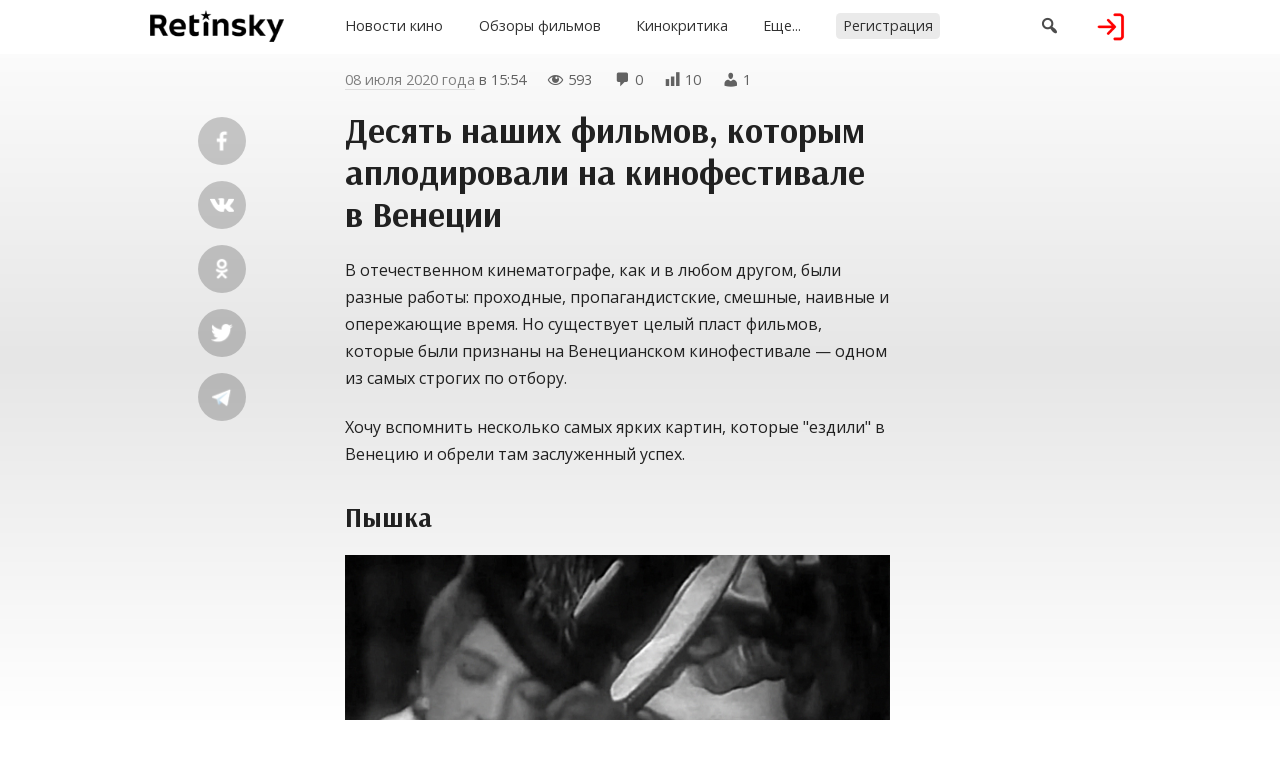

--- FILE ---
content_type: text/html; charset=UTF-8
request_url: https://retinsky.ru/article/desyat-nashih-filmov-kotorym-aplodirovali-na-kinofestivale-v-venetsii-179
body_size: 10891
content:
<!DOCTYPE html>
<html lang="ru">
<head>
<meta content="ru" http-equiv="Content-Language">
<meta content="text/html; charset=utf-8" http-equiv="Content-Type">
<meta content="width=device-width,user-scalable=no" name="viewport">
<meta content="no-cache" http-equiv="pragma">
<meta content="no-cache" http-equiv="Cache-Control">


<title>Десять наших фильмов, которым аплодировали на кинофестивале в Венеции – Retinsky, Подборки фильмов — Кино | Retinsky</title>


<link rel="icon" type="image/png" href="https://retinsky.ru/favicon.ico">
<link rel="apple-touch-icon" type="image/x-icon" href="https://retinsky.ru/favicon/favicon-144.png" >
<link rel="apple-touch-icon-precomposed" href="https://retinsky.ru/favicon/favicon-152.png">
<link rel="icon" type="image/png" href="https://retinsky.ru/favicon/favicon-32.png" sizes="32x32">
<link rel="icon" type="image/png" href="https://retinsky.ru/favicon/favicon-57.png" sizes="57x57">
<link rel="icon" type="image/png" href="https://retinsky.ru/favicon/favicon-76.png" sizes="76x76">
<link rel="icon" type="image/png" href="https://retinsky.ru/favicon/favicon-96.png" sizes="96x96">
<link rel="icon" type="image/png" href="https://retinsky.ru/favicon/favicon-120.png" sizes="120x120">
<link rel="icon" type="image/png" href="https://retinsky.ru/favicon/favicon-128.png" sizes="128x128">
<link rel="icon" type="image/png" href="https://retinsky.ru/favicon/favicon-144.png" sizes="144x144">
<link rel="icon" type="image/png" href="https://retinsky.ru/favicon/favicon-152.png" sizes="152x152">
<link rel="icon" type="image/png" href="https://retinsky.ru/favicon/favicon-180.png" sizes="180x180">
<link rel="icon" type="image/png" href="https://retinsky.ru/favicon/favicon-196.png" sizes="196x196">
<link rel="icon" type="image/png" href="https://retinsky.ru/favicon/favicon-256.png" sizes="256x256">

<meta content="7fa7494be0c618bf" name="yandex-verification">

<meta property="og:site_name" content="Кино | Retinsky">
<meta property="og:url" content="https://retinsky.ru/article/desyat-nashih-filmov-kotorym-aplodirovali-na-kinofestivale-v-venetsii-179">
<meta property="ya:ovs:adult" content="false">
<meta property="ya:ovs:allow_embed" content="true">
<script src="https://retinsky.ru/core/java/scale.js" type="text/javascript"></script>
<link href="https://retinsky.ru/core/style.css" rel="stylesheet" type="text/css">
<link href="https://retinsky.ru/core/_default.css" rel="stylesheet" type="text/css" id="user-style">
<link href="https://retinsky.ru/core/mobiles.css" rel="stylesheet" type="text/css">
<link href="https://retinsky.ru/core/desktop.css" rel="stylesheet" type="text/css">
<link href="https://retinsky.ru/sitemap/sitemap.xml" rel="sitemap" type="application/xml">
<!-- Yandex.Metrika counter -->
<script type="text/javascript" >
   (function(m,e,t,r,i,k,a){m[i]=m[i]||function(){(m[i].a=m[i].a||[]).push(arguments)};
   m[i].l=1*new Date();k=e.createElement(t),a=e.getElementsByTagName(t)[0],k.async=1,k.src=r,a.parentNode.insertBefore(k,a)})
   (window, document, "script", "https://mc.yandex.ru/metrika/tag.js", "ym");

   ym(71688535, "init", {
        clickmap:true,
        trackLinks:true,
        accurateTrackBounce:true
   });
</script>
<noscript><div><img src="https://mc.yandex.ru/watch/71688535" style="position:absolute; left:-9999px;" alt="" /></div></noscript>
<!-- /Yandex.Metrika counter -->
<!-- Global site tag (gtag.js) - Google Analytics -->
<script async src="https://www.googletagmanager.com/gtag/js?id=G-PHZLJXWTVF"></script>
<script>
  window.dataLayer = window.dataLayer || [];
  function gtag(){dataLayer.push(arguments);}
  gtag('js', new Date());

  gtag('config', 'G-PHZLJXWTVF');
</script>
<!-- Rating Mail.ru counter -->
<script type="text/javascript">
var _tmr = window._tmr || (window._tmr = []);
_tmr.push({id: "3206585", type: "pageView", start: (new Date()).getTime()});
(function (d, w, id) {
  if (d.getElementById(id)) return;
  var ts = d.createElement("script"); ts.type = "text/javascript"; ts.async = true; ts.id = id;
  ts.src = "https://top-fwz1.mail.ru/js/code.js";
  var f = function () {var s = d.getElementsByTagName("script")[0]; s.parentNode.insertBefore(ts, s);};
  if (w.opera == "[object Opera]") { d.addEventListener("DOMContentLoaded", f, false); } else { f(); }
})(document, window, "topmailru-code");
</script><noscript><div>
<img src="https://top-fwz1.mail.ru/counter?id=3206585;js=na" style="border:0;position:absolute;left:-9999px;" alt="Top.Mail.Ru" />
</div></noscript>
<!-- //Rating Mail.ru counter -->

<link rel="canonical" href="https://retinsky.ru/article/desyat-nashih-filmov-kotorym-aplodirovali-na-kinofestivale-v-venetsii-179">

<script src="https://retinsky.ru/core/java/page.js" type="text/javascript"></script>

<meta property="title" content="Десять наших фильмов, которым аплодировали на кинофестивале в Венеции – Retinsky, Подборки фильмов">
<meta property="og:title" content="Десять наших фильмов, которым аплодировали на кинофестивале в Венеции – Retinsky, Подборки фильмов">
<meta property="twitter:title" content="Десять наших фильмов, которым аплодировали на кинофестивале в Венеции – Retinsky, Подборки фильмов">
<meta property="og:type" content="article">
<meta property="og:locale" content="ru_RU">
<meta property="og:image" content="//a.retinsky.ru/2021/01/25/movie1611589928892-350.jpg">
<meta property="og:image:type" content="image/jpeg">
<meta property="og:image:width" content="350">
<meta property="og:image:height" content="350">
<meta property="og:image:secure_url" content="//a.retinsky.ru/2021/01/25/movie1611589928892-350.jpg">

<meta property="og:updated_time" content="2020-07-08T15:54:00+03:00">

<meta property="og:article:published_time" content="2020-07-08T15:54:00+03:00">
<meta property="og:article:modified_time" content="2020-07-08T15:54:00+03:00">

<meta property="og:article:author" content="https://retinsky.ru/movie" />

<meta property="vk:image" content="//a.retinsky.ru/2021/01/25/movie1611589928892-350.jpg">

<meta property="twitter:card" content="summary_large_image">
<meta property="twitter:image" content="//a.retinsky.ru/2021/01/25/movie1611589928892-350.jpg">

<meta name="description" content="В отечественном кинематографе, как и в любом другом, были разные работы: проходные, пропагандистские, смешные, наивные и опережающие время. Но существует целый пласт фильмов, которые были признаны на Венецианском кинофестивале &#151; одном из самых строгих по отбору. Хочу вспомнить несколько самых ярких картин, которые &#034;ездили&#034; в Венецию и обрели там заслуженный успех.">
<meta property="og:description" content="В отечественном кинематографе, как и в любом другом, были разные работы: проходные, пропагандистские, смешные, наивные и опережающие время. Но существует целый пласт фильмов, которые были признаны на Венецианском кинофестивале &#151; одном из самых строгих по отбору. Хочу вспомнить несколько самых ярких картин, которые &#034;ездили&#034; в Венецию и обрели там заслуженный успех.">
<meta property="twitter:description" content="В отечественном кинематографе, как и в любом другом, были разные работы: проходные, пропагандистские, смешные, наивные и опережающие время. Но существует целый пласт фильмов, которые были признаны на Венецианском кинофестивале &#151; одном из самых строгих по отбору. Хочу вспомнить несколько самых ярких картин, которые &#034;ездили&#034; в Венецию и обрели там заслуженный успех.">

<meta content="Retinsky, Подборки фильмов, обзоры фильмов, хорошие фильмы, отзывы на фильмы, критика, кинокритика, интересные факты, кино, фестиваль, фильмы, премия, венеция" name="keywords">
</head>

<body id="main">

<div class="tone" id="tone" style="display:none;" onclick="hideblock('tone'); hideblock('search'); hideblock('user-info'); hideblock('piclist-form'); hideblock('cover-form');">
	<div class="help">Чтобы вернуться — просто нажмите в любом месте на затемненном фоне</div>
</div>
<div class="search" id="search" style="display:none;">
	<div class="margin">
		<form id="qform" action="https://retinsky.ru/search/" method="get">
			<input id="q" name="q" autofocus="autofocus">
		</form>
	</div>
</div>
<div id="user-info" class="user-info" style="display:none">
	<div class="margin">
		<div class="user-menu">
			<form class="enter" method="post">
				<input class="login" name="login">
				<input class="password" name="password" type="password">
				<input value="run" type="hidden" name="go">
				<input class="run" type="submit" value="Войти">
				<a class="reg" href="https://retinsky.ru/register/">Регистрация</a>
				<div class="old"><a href="https://retinsky.ru/restore/">Забыли пароль?</a></div>
			</form>
		</div>
	</div>
</div>
<div id="topper" class="top" style="left: 0px; right: 0px; top: 0px">
	<div class="margin">
		<div class="padding">
			<div class="logo"><a href="https://retinsky.ru"></a></div>
			<div class="busy" id="menu-tone" style="display: none" onclick="hideblock('menu-tone'); document.getElementById('menu').className = 'menu';"></div>
			<div class="menu" id="menu" style>
			<nav itemscope itemtype="http://schema.org/SiteNavigationElement">
				<ul>
					<li itemprop="name" class="view-mobile"><a itemprop="url" href="https://retinsky.ru">Главная</a></li>
					<li itemprop="name" ><a itemprop="url" href="https://retinsky.ru/category/news">Новости кино</a></li>
					<li itemprop="name" ><a itemprop="url" href="https://retinsky.ru/category/review">Обзоры фильмов</a></li>
					<li itemprop="name" ><a itemprop="url" href="https://retinsky.ru/category/critic">Кинокритика</a></li>
					<li itemprop="name" ><a itemprop="url" href="https://retinsky.ru/theme/">Еще...</a></li>
					<hr class="view-mobile">
					<li itemprop="name" ><a itemprop="url" href="https://retinsky.ru/register/"><span class="new">Регистрация</span></a></li>
					<hr class="view-mobile">
					<li itemprop="name" class="view-mobile"><a itemprop="url" href="https://retinsky.ru/support/"><span>Блог техподдержки</span></a></li>
					<li itemprop="name" class="view-mobile"><a itemprop="url" href="mailto:mail@retinsky.ru"><span>mail@retinsky.ru</span></a></li>

				</ul>
			</nav>
			</div>
			<div class="user">
				<div class="top-icon view-mobile" onclick="showblock('menu-tone'); document.getElementById('menu').className = 'menu-smart';">&#xf349;</div>
				<div class="top-icon" onclick="showblock('tone'); showblock('search'); document.getElementById('q').focus();">&#xf179;</div>
				<div class="user-pic" onclick="showblock('tone'); showblock('user-info');" ></div>
			</div>
		</div>
	</div>
</div>
<iframe name="ajax" id="ajax" style="display: none" src="https://retinsky.ru/core/count/article.php?item=179"></iframe>
<div id="run" style="display: none"></div>

<div class="content">
	<div class="margin">
		<div class="padding">
			<div class="side-left" id="sl">
				<div class="sb fb"><a rel="nofollow" target="_blank" href="https://facebook.com/sharer/sharer.php?u=https://retinsky.ru/article/desyat-nashih-filmov-kotorym-aplodirovali-na-kinofestivale-v-venetsii-179"></a></div>
				<div class="sb vkontakte"><a rel="nofollow" target="_blank" href="https://vk.com/share.php?url=https://retinsky.ru/article/desyat-nashih-filmov-kotorym-aplodirovali-na-kinofestivale-v-venetsii-179"></a></div>
				<div class="sb ok"><a rel="nofollow" target="_blank" href="https://connect.ok.ru/offer?url=https://retinsky.ru/article/desyat-nashih-filmov-kotorym-aplodirovali-na-kinofestivale-v-venetsii-179"></a></div>
				<div class="sb twitt"><a rel="nofollow" target="_blank" href="https://twitter.com/share?url=https://retinsky.ru/article/desyat-nashih-filmov-kotorym-aplodirovali-na-kinofestivale-v-venetsii-179&text=%D0%94%D0%B5%D1%81%D1%8F%D1%82%D1%8C+%D0%BD%D0%B0%D1%88%D0%B8%D1%85+%D1%84%D0%B8%D0%BB%D1%8C%D0%BC%D0%BE%D0%B2%2C+%D0%BA%D0%BE%D1%82%D0%BE%D1%80%D1%8B%D0%BC+%D0%B0%D0%BF%D0%BB%D0%BE%D0%B4%D0%B8%D1%80%D0%BE%D0%B2%D0%B0%D0%BB%D0%B8+%D0%BD%D0%B0+%D0%BA%D0%B8%D0%BD%D0%BE%D1%84%D0%B5%D1%81%D1%82%D0%B8%D0%B2%D0%B0%D0%BB%D0%B5+%D0%B2+%D0%92%D0%B5%D0%BD%D0%B5%D1%86%D0%B8%D0%B8+%E2%80%93+Retinsky%2C+%D0%9F%D0%BE%D0%B4%D0%B1%D0%BE%D1%80%D0%BA%D0%B8+%D1%84%D0%B8%D0%BB%D1%8C%D0%BC%D0%BE%D0%B2"></a></div>
				<div class="sb tme"><a rel="nofollow" target="_blank" href="https://telegram.me/share/url?url=https://retinsky.ru/article/desyat-nashih-filmov-kotorym-aplodirovali-na-kinofestivale-v-venetsii-179&text=%D0%94%D0%B5%D1%81%D1%8F%D1%82%D1%8C+%D0%BD%D0%B0%D1%88%D0%B8%D1%85+%D1%84%D0%B8%D0%BB%D1%8C%D0%BC%D0%BE%D0%B2%2C+%D0%BA%D0%BE%D1%82%D0%BE%D1%80%D1%8B%D0%BC+%D0%B0%D0%BF%D0%BB%D0%BE%D0%B4%D0%B8%D1%80%D0%BE%D0%B2%D0%B0%D0%BB%D0%B8+%D0%BD%D0%B0+%D0%BA%D0%B8%D0%BD%D0%BE%D1%84%D0%B5%D1%81%D1%82%D0%B8%D0%B2%D0%B0%D0%BB%D0%B5+%D0%B2+%D0%92%D0%B5%D0%BD%D0%B5%D1%86%D0%B8%D0%B8+%E2%80%93+Retinsky%2C+%D0%9F%D0%BE%D0%B4%D0%B1%D0%BE%D1%80%D0%BA%D0%B8+%D1%84%D0%B8%D0%BB%D1%8C%D0%BC%D0%BE%D0%B2"></a></div>
			</div>
			<div class="side-right" id="sr">
<!-- Yandex.RTB R-A-725508-2 -->
<div id="yandex_rtb_R-A-725508-2"></div>
<script type="text/javascript">
    (function(w, d, n, s, t) {
        w[n] = w[n] || [];
        w[n].push(function() {
            Ya.Context.AdvManager.render({
                blockId: "R-A-725508-2",
                renderTo: "yandex_rtb_R-A-725508-2",
                async: true
            });
        });
        t = d.getElementsByTagName("script")[0];
        s = d.createElement("script");
        s.type = "text/javascript";
        s.src = "//an.yandex.ru/system/context.js";
        s.async = true;
        t.parentNode.insertBefore(s, t);
    })(this, this.document, "yandexContextAsyncCallbacks");
</script>
			</div>
			<article itemscope itemtype="http://schema.org/Article">
				<link itemprop="url" href="https://retinsky.ru/article/desyat-nashih-filmov-kotorym-aplodirovali-na-kinofestivale-v-venetsii-179">
				<link itemprop="mainEntityOfPage" itemtype="http://schema.org/WebPage" href="https://retinsky.ru/article/desyat-nashih-filmov-kotorym-aplodirovali-na-kinofestivale-v-venetsii-179">
				<link itemprop="image" href="//a.retinsky.ru/2021/01/25/movie1611589928892-350.jpg">
				<meta itemprop="dateCreated" content="2020-07-08T15:54:00+03:00">
				<meta itemprop="datePublished" content="2020-07-08T15:54:00+03:00">
				<meta itemprop="dateModified" content="2020-07-08T15:54:00+03:00">
				<meta itemprop="keywords" content="Retinsky, Подборки фильмов, обзоры фильмов, хорошие фильмы, отзывы на фильмы, критика, кинокритика, интересные факты, кино, фестиваль, фильмы, премия, венеция">

				<div class="data">
					<span class="view-desktop"><a href="https://retinsky.ru/archive/article/2020-07-08">08 июля 2020 года</a> в</span><span class="view-mobile"><a href="https://retinsky.ru/archive/article/2020-07-08">08.07.2020</a></span> 15:54					<span class="dash-right">&#xf177;</span> 593					<span class="dash-right">&#xf101;</span> <span itemprop="commentCount">0</span>
					<span class="dash-right view-desktop">&#xf185;</span> <span class="view-desktop">10</span>
					<span class="dash-right view-desktop">&#xf110;</span> <span class="view-desktop">1</span>
					
					<span itemprop="interactionStatistic" itemscope itemtype="http://schema.org/InteractionCounter">
					    <meta itemprop="interactionType" content="http://schema.org/ReadAction">
					    <meta itemprop="userInteractionCount" content="593">
				  	</span>  

					<span itemprop="interactionStatistic" itemscope itemtype="http://schema.org/InteractionCounter">
						<meta itemprop="interactionType" content="http://schema.org/CommentAction">
						<meta itemprop="userInteractionCount" content="0">
					</span>

					<span itemprop="interactionStatistic" itemscope itemtype="http://schema.org/InteractionCounter">
						<meta itemprop="interactionType" content="http://schema.org/LikeAction">
						<meta itemprop="userInteractionCount" content="1">
					</span>
				   
				    <span itemprop="interactionStatistic" itemscope itemtype="http://schema.org/InteractionCounter">
						<meta itemprop="interactionType" content="http://schema.org/DislikeAction">
						<meta itemprop="userInteractionCount" content="0">
					</span>
				</div>
				<h1 itemprop="headline name">Десять наших фильмов, которым аплодировали на кинофестивале в Венеции</h1>
				<div class="highart" itemprop="articleBody">
<p>В отечественном кинематографе, как и в любом другом, были разные работы: проходные, пропагандистские, смешные, наивные и опережающие время. Но существует целый пласт фильмов, которые были признаны на Венецианском кинофестивале &#151; одном из самых строгих по отбору.</p>
<p>Хочу вспомнить несколько самых ярких картин, которые "ездили" в Венецию и обрели там заслуженный успех.</p>
<h2 itemprop="alternativeHeadline">Пышка</h2>
<figure><p><a href="//a.retinsky.ru/2021/01/25/movie1611589604323.jpg" target="_blank"><img itemprop="image" alt="Десять наших фильмов, которым аплодировали на кинофестивале в Венеции" src="//a.retinsky.ru/2021/01/25/movie1611589604323.jpg"></a></p>
<figcaption>Кадр из фильма &#171;Пышка&#187;, режиссёр Михаил Ромм, 1934 год</figcaption></figure> 
<p>Режиссерский дебют Михаила Ромма, первая роль Фаины Раневской. Очень смешная и тонкая картина по мотивам одноименной новеллы Ги де Мопассана. Фильм венецианским зрителям и жюри понравился &#151; но не забыли его и позже: плакат с афишей "Пышки" появлялся и в сериале "Друзья", и в фильме "Семь" Дэвида Финчера.</p>
<p>Очень удивился, когда узнал, что исполнительнице главной роли Галине Сергеевой на момент съемок было всего девятнадцать лет &#151; выглядит она опытной взрослой дамой. Полагаю, дело в таланте актрисы и мастерстве гримеров.</p>
<h2 itemprop="alternativeHeadline">Весна</h2>
<figure><p><a href="//a.retinsky.ru/2021/01/25/movie1611589645124.jpg" target="_blank"><img itemprop="image" alt="Десять наших фильмов, которым аплодировали на кинофестивале в Венеции" src="//a.retinsky.ru/2021/01/25/movie1611589645124.jpg"></a></p>
<figcaption>Кадр из фильма &#171;Весна&#187;, режиссёр Григорий Александров, 1947 год</figcaption></figure> 
<p>Фильм получил признание не только за счет участия Любови Орловой, но и благодаря нетипичному для СССР сценарию, который приглянулся бы и современным голливудским режиссерам.</p>
<p>Отдельная от меня благодарность &#151; за виды Москвы сороковых, стремительно хорошеющей и живой.</p>
<h2 itemprop="alternativeHeadline">Попрыгунья</h2>
<figure><p><a href="//a.retinsky.ru/2021/01/25/movie161158967111.jpg" target="_blank"><img itemprop="image" alt="Десять наших фильмов, которым аплодировали на кинофестивале в Венеции" src="//a.retinsky.ru/2021/01/25/movie161158967111.jpg"></a></p>
<figcaption>Кадр из фильма &#171;Попрыгунья&#187;, режиссёр Самсон Самсонов, 1955 год</figcaption></figure> 
<p>Очень яркий, веселый, но заставляющий задуматься фильм. Моя любимая роль Сергея Бондарчука &#151; как он благороден и величественен здесь! Но самое примечательное &#151; кино было снято по технологии Magicolor, появившейся в Америке конца сороковых.</p>
<p>Производители этим явно гордились &#151; слоган фильма звучит как "Artkino&rsquo;s New Magicolor Hit".</p>
<h2 itemprop="alternativeHeadline">Гамлет</h2>
<figure><p><a href="//a.retinsky.ru/2021/01/25/movie1611589700313.jpg" target="_blank"><img itemprop="image" alt="Десять наших фильмов, которым аплодировали на кинофестивале в Венеции" src="//a.retinsky.ru/2021/01/25/movie1611589700313.jpg"></a></p>
<figcaption>Кадр из фильма &#171;Гамлет&#187;, режиссёр Григорий Козинцев, 1964 год</figcaption></figure> 
<p>Думаю, у фильма не было шансов не стать призером фестиваля. Потрясающая операторская работа, напоминающая о Бергмане, потрясающий молодой Смоктуновский, музыка Шостаковича, усиливающая трагизм и напряжение картины &#151; это то самое кино, которое можно назвать высшей степенью искусства.</p>
<h2 itemprop="alternativeHeadline">Звонят, откройте дверь</h2>
<figure><p><a href="//a.retinsky.ru/2021/01/25/movie1611589722942.jpg" target="_blank"><img itemprop="image" alt="Десять наших фильмов, которым аплодировали на кинофестивале в Венеции" src="//a.retinsky.ru/2021/01/25/movie1611589722942.jpg"></a></p>
<figcaption>Кадр из фильма &#171;Звонят, откройте дверь&#187;, режиссёр Александр Митта, 1965 год</figcaption></figure> 
<p>Чудесный фильм &#151; во многом благодаря совсем юной Елене Прокловой. "400 ударов" по-советски &#151; с трогательной девочкой вместо взбалмошного Антуана Дуанеля.</p>
<p>Мне кажется, это лучшая работа Митты, его пик, к большому сожалению. Здесь он превзошел себя &#151; и больше этой же планки не достигал.</p>
<h2 itemprop="alternativeHeadline">Начало</h2>
<figure><p><a href="//a.retinsky.ru/2021/01/25/movie16115897567.jpg" target="_blank"><img itemprop="image" alt="Десять наших фильмов, которым аплодировали на кинофестивале в Венеции" src="//a.retinsky.ru/2021/01/25/movie16115897567.jpg"></a></p>
<figcaption>Кадр из фильма &#171;Начало&#187;, режиссёр Глеб Панфилов, 1970 год</figcaption></figure> 
<p>Чурикова &#151; актриса потрясающая. И во многом именно она повлияла на любовь к фильму за рубежом. Ей бы в двадцатые &#151; быть Жанной д&rsquo;Арк если не вместо, то вместе с Рене Фальконетти.</p>
<p>Кино красивое: геометрично выверенный кадр, эффектные драматичные локации. Но талант Чуриковой для меня в нем не перебьет ничто.</p>
<h2 itemprop="alternativeHeadline">Ты и я</h2>
<figure><p><a href="//a.retinsky.ru/2021/01/25/movie1611589783537.jpg" target="_blank"><img itemprop="image" alt="Десять наших фильмов, которым аплодировали на кинофестивале в Венеции" src="//a.retinsky.ru/2021/01/25/movie1611589783537.jpg"></a></p>
<figcaption>Кадр из фильма &#171;Ты и я&#187;, режиссёр Лариса Шепитько, 1971 год</figcaption></figure> 
<p>К Шепитько я питаю особую любовь. На мой взгляд, она одна из самых талантливых женщин-режиссеров всех времен, и точно самая талантливая на советском и пост-советском пространстве &#151; наряду с Кирой Муратовой. Не могли не оценить ее и в Венеции.</p>
<p>Мое "браво" &#151; умному построению кадра, сценарию Шепитько и легендарного Шпаликова, Алле Демидовой и Юрию Визбору, символам той эпохи, по моему субъективному мнению.</p>
<h2 itemprop="alternativeHeadline">Сталкер</h2>
<figure><p><a href="//a.retinsky.ru/2021/01/25/movie1611589874024.jpg" target="_blank"><img itemprop="image" alt="Десять наших фильмов, которым аплодировали на кинофестивале в Венеции" src="//a.retinsky.ru/2021/01/25/movie1611589874024.jpg"></a></p>
<figcaption>Кадр из фильма &#171;Сталкер&#187;, режиссёр Андрей Тарковский, 1979 год</figcaption></figure> 
<p>Тарковский зарубежными фестивалями и критиками всегда был обласкан &#151; и абсолютно заслуженно. Странный, медленный, загадочный и гениальный фильм &#151; как и все (почти) работы режиссера.</p>
<p>Да, смотреть его сложно даже тем, кто относится к Тарковскому без пренебрежения &#151; но венецианские зрители не могли не отметить характерную для него техничность и обилие авторских приемов, которые впоследствии повлияют на мировой кинематограф.</p>
<h2 itemprop="alternativeHeadline">Очи черные</h2>
<figure><p><a href="//a.retinsky.ru/2021/01/25/movie1611589899149.jpg" target="_blank"><img itemprop="image" alt="Десять наших фильмов, которым аплодировали на кинофестивале в Венеции" src="//a.retinsky.ru/2021/01/25/movie1611589899149.jpg"></a></p>
<figcaption>Кадр из фильма &#171;Очи черные&#187;, режиссёр Никита Михалков, 1987 год</figcaption></figure> 
<p>А вот этот фильм, на мой взгляд, венецианским жюри был сильно переоценен. Возможно, я слишком предвзято отношусь к стилистике кино восьмидесятых, но для меня "Очи" &#151; претенциозная и отчасти безвкусная картина, которую не спасает даже наличие в кадре Марчелло Мастроянни.</p>
<p>Я искренне считаю, что самое вульгарное по &#171;визуалу&#187; кино в 80-х было у СССР и Италии &#151; и здесь они объединились. Случай, когда все талантливы, но что-то не работает. Или так кажется много лет спустя.</p>
<h2 itemprop="alternativeHeadline">Возвращение</h2>
<figure><p><a href="//a.retinsky.ru/2021/01/25/movie1611589928892.jpg" target="_blank"><img itemprop="image" alt="Десять наших фильмов, которым аплодировали на кинофестивале в Венеции" src="//a.retinsky.ru/2021/01/25/movie1611589928892.jpg"></a></p>
<figcaption>Кадр из фильма &#171;Возвращение&#187;, режиссёр Андрей Звягинцев, 2003 год</figcaption></figure> 
<p>Я начинал смотреть этот фильм, не ожидая ничего хорошего. Но он меня покорил.</p>
<p>Нет, я не назову Звягинцева "Тарковским нулевых", как любят говорить некоторые зрители. Но динамика, работа с пространством, сочетание форм и линий в кадре &#151; все это в кино на высоте. И это поднимает его на новую высоту.</p>
<p>Отдельно хочу отметить талантливую игру маленького Ивана Добронравова &#151; жаль, что не нашлось кому этот талант впоследствии огранить.</p>
				</div>
					<div class="post-info">
						<div style="float: left;">
							<button title="Лайк" class="like" onclick="showblock('tone'); showblock('user-info');">&#xf529;</button>
							<button title="Дизлайк" class="dislike" onclick="showblock('tone'); showblock('user-info');">&#xf542;</button>
						</div>
						<div style="float: right;">
							<button title="Репост" class="reblog" onclick="showblock('tone'); showblock('user-info');">&#xf515;</button>
							<button title="В избранное" class="favorite" onclick="showblock('tone'); showblock('user-info');">&#xf487;</button>
						</div>
						<div style="clear: both; margin-bottom: 2em;"></div>
					</div>
				<fieldset itemprop="author" itemscope itemtype="http://schema.org/Person" class="origin">
					<legend>Автор</legend>
					<link itemprop="image" href="https://retinsky.ru/data/avatar/2.jpg">
					<link itemprop="sameAs" href="https://retinsky.ru/movie">

					<p style="background-image: url('https://retinsky.ru/data/avatar/2.jpg');" class="publisher" onclick="href('https://retinsky.ru/movie', event, this);"><a title="Автор" rel="author" href="https://retinsky.ru/movie"><span itemprop="name">Retinsky</span></a><br>Кино | Retinsky</p>
					<p class="tags">

					<a href="https://retinsky.ru/tag/кино"><span>#кино</span></a>
					<a href="https://retinsky.ru/tag/фестиваль"><span>#фестиваль</span></a>
					<a href="https://retinsky.ru/tag/фильмы"><span>#фильмы</span></a>
					<a href="https://retinsky.ru/tag/премия"><span>#премия</span></a>
					<a href="https://retinsky.ru/tag/венеция"><span>#венеция</span></a>
	
					</p>
					<p itemscope itemtype="https://schema.org/BreadcrumbList">
						<span class="dash">&#xf318;</span>
						<span itemprop="itemListElement" itemscope itemtype="https://schema.org/ListItem">
							<meta itemprop="position" content="3">
							<a itemprop="item" title="Рубрика" class="nobold" href="https://retinsky.ru/category/list">
								<span itemprop="name">Подборки фильмов</span>
							</a>
						</span>
						&nbsp;&laquo;&nbsp;
						<span itemprop="itemListElement" itemscope itemtype="https://schema.org/ListItem">
							<meta itemprop="position" content="2">
							<a itemprop="item" title="Темы публикаций" class="nobold" href="https://retinsky.ru/theme/">
								<span itemprop="name">Темы</span>
							</a>
						</span>
						&nbsp;&laquo;&nbsp;
						<span itemprop="itemListElement" itemscope itemtype="https://schema.org/ListItem">
							<meta itemprop="position" content="1">
							<a itemprop="item" title="Главная" class="nobold" href="https://retinsky.ru">
								<span itemprop="name">Главная</span>
							</a>
						</span>
					</p>
				</fieldset>
				<div itemprop="publisher" itemscope itemtype="http://schema.org/Organization">
					<meta itemprop="name" content="Retinsky, Critic Network">
					<link itemprop="sameAs" href="https://retinsky.ru">
				    <meta itemprop="address" content="Пресненская наб., 12, Москва, Россия">
			        <meta itemprop="telephone" content="+79003083230">
					<div itemprop="logo" itemscope itemtype="https://schema.org/ImageObject">
						<link itemprop="url" href="https://retinsky.ru/favicon/favicon-256.png">
						<link itemprop="contentUrl" href="https://retinsky.ru/favicon/favicon-256.png">
						<link itemprop="thumbnail" href="https://retinsky.ru/favicon/favicon-120.png">
					</div>
				</div>

					

			</article>
<script type="text/javascript">
	include('https://retinsky.ru/core/block/comment.php?article=179&sort=1', 'comment-out');
</script>

			<div class="discus">
				<h2>Комментарии</h2>
				
				<div style="float: right; margin-top: -2.7em">
					<div id="bypop" class="sort-icon checked" title="Сортировать по популярности" onclick="include('https://retinsky.ru/core/block/comment.php?article=179&sort=1', 'comment-out'); set_cookie('sort_comment', '1'); sortCheck('bypop');">&#xf488;</div>
					<div id="bydate" class="sort-icon" title="Сортировать по времени" onclick="include('https://retinsky.ru/core/block/comment.php?article=179&sort=2', 'comment-out'); set_cookie('sort_comment', '2'); sortCheck('bydate');">&#xf469;</div>
				</div>
				<div style="float: none; clear: both;">
				<div class="discus-user-pic view-desktop"></div>				<form name="newcom" method="post" enctype="multipart/form-data" action="https://retinsky.ru/core/update/comment.php">
					<textarea maxlength="2000" name="comment" onkeyup="gettextareasize('area', 'size', 'send')" onkeydown="gettextareasize('area', 'size', 'send')" id="area" placeholder="Добавить комментарий"></textarea>
					<div id="size" class="discus-calc" style="display:none;"></div>
					<input name="postId" type="hidden" value="179">
					<input name="commentId" type="hidden" value="0">
					<input name="request" type="hidden" value="https://retinsky.ru/article/desyat-nashih-filmov-kotorym-aplodirovali-na-kinofestivale-v-venetsii-179">
					<input id="send" class="discus-send" type="submit" value="" style="display:none">
					<div class="tips"><a href="#" onclick="showblock('tone'); showblock('user-info');">Зарегистрируйтесь</a> или <a href="#" onclick="showblock('tone'); showblock('user-info');">войдите</a>, чтобы добавить комментарий</div>				</form>
				<div id="comment-out">
				</div>
				</div>
			</div>
		</div>
	</div>
</div>

<div class="list" id="y1">
	<div class="margin">
		<h3>Новые публикации автора</h3>
		<p class="info"><a href="https://retinsky.ru/movie">Retinsky — Кино | Retinsky</a></p>
		<div class="item-33">
			<div class="padding">
				<div class="teaser tt" style="color: #FFFFFF; background-image: url('//a.retinsky.ru/2021/10/18/movie16345445553754-350.jpg'); background-color: rgb(13, 20, 26);">
					<div id="glow-354" class="glow glow-16" style="background: linear-gradient(to bottom, rgba(0, 0, 0, 0), rgba(0, 0, 0, 0) 35%, rgb(13, 20, 26) 70%, rgb(13, 20, 26));" onclick="href('https://retinsky.ru/article/neuderzhimye-silvestr-stallone-zakonchil-semki-v-chetvertoj-chasti-i-ushel-iz-franshizy-354', event, this);">
					<a class="item-click" href="https://retinsky.ru/article/neuderzhimye-silvestr-stallone-zakonchil-semki-v-chetvertoj-chasti-i-ushel-iz-franshizy-354" style="left: 0px; top: 0px"></a>
						<div class="count-block"><span class="count-icon">&#xf177;</span><span class="count-num">489</span></div>
						<div id="cat-354" onclick="href('https://retinsky.ru/article/neuderzhimye-silvestr-stallone-zakonchil-semki-v-chetvertoj-chasti-i-ushel-iz-franshizy-354', event, this);" class="catname"><a href="https://retinsky.ru/category/news"><span style="background-color: #006699">Новости кино</span></a></div>
						<div class="title">
							<h2 class="headnote" style="color: #FFFFFF;"><a href="https://retinsky.ru/article/neuderzhimye-silvestr-stallone-zakonchil-semki-v-chetvertoj-chasti-i-ushel-iz-franshizy-354" style="color: inherit; text-decoration: none">&#171;Неудержимые&#187; — Сильвестр Сталлоне закончил съемки в четвёртой части и ушел из франшизы</a></h2>
						</div>
						<div id="desc-354" class="desc" onclick="href('https://retinsky.ru/article/neuderzhimye-silvestr-stallone-zakonchil-semki-v-chetvertoj-chasti-i-ushel-iz-franshizy-354', event, this);"><a href="https://retinsky.ru/movie" style="color: #FFFFFF;"><span class="source">Retinsky</span></a></div>
					</div>
				</div>
			</div>
		</div>
		<div class="item-33">
			<div class="padding">
				<div class="teaser tt" style="color: #FFFFFF; background-image: url('//a.retinsky.ru/2021/10/17/movie16344552784107-350.jpg'); background-color: rgb(28, 45, 15);">
					<div id="glow-353" class="glow glow-16" style="background: linear-gradient(to bottom, rgba(0, 0, 0, 0), rgba(0, 0, 0, 0) 35%, rgb(28, 45, 15) 70%, rgb(28, 45, 15));" onclick="href('https://retinsky.ru/article/chem-budet-novaya-matritsa-voskreshenie-prodolzheniem-remejkom-ili-alternativnoj-realnostyu-353', event, this);">
					<a class="item-click" href="https://retinsky.ru/article/chem-budet-novaya-matritsa-voskreshenie-prodolzheniem-remejkom-ili-alternativnoj-realnostyu-353" style="left: 0px; top: 0px"></a>
						<div class="count-block"><span class="count-icon">&#xf177;</span><span class="count-num">396</span></div>
						<div id="cat-353" onclick="href('https://retinsky.ru/article/chem-budet-novaya-matritsa-voskreshenie-prodolzheniem-remejkom-ili-alternativnoj-realnostyu-353', event, this);" class="catname"><a href="https://retinsky.ru/category/news"><span style="background-color: #006699">Новости кино</span></a></div>
						<div class="title">
							<h2 class="headnote" style="color: #FFFFFF;"><a href="https://retinsky.ru/article/chem-budet-novaya-matritsa-voskreshenie-prodolzheniem-remejkom-ili-alternativnoj-realnostyu-353" style="color: inherit; text-decoration: none">Чем будет новая &#171;Матрица: Воскрешение&#187; — продолжением, ремейком или альтернативной реальностью</a></h2>
						</div>
						<div id="desc-353" class="desc" onclick="href('https://retinsky.ru/article/chem-budet-novaya-matritsa-voskreshenie-prodolzheniem-remejkom-ili-alternativnoj-realnostyu-353', event, this);"><a href="https://retinsky.ru/movie" style="color: #FFFFFF;"><span class="source">Retinsky</span></a></div>
					</div>
				</div>
			</div>
		</div>
		<div class="item-33">
			<div class="padding">
				<div class="teaser adv-item-2">
<!-- Yandex.RTB R-A-725508-1 -->
<div id="rtb-1"></div>
<script type="text/javascript">
    (function(w, d, n, s, t) {
        w[n] = w[n] || [];
        w[n].push(function() {
            Ya.Context.AdvManager.render({
                blockId: "R-A-725508-1",
		renderTo: "rtb-1",
		pageNumber: 1,
                async: true
            });
        });
        t = d.getElementsByTagName("script")[0];
        s = d.createElement("script");
        s.type = "text/javascript";
        s.src = "//an.yandex.ru/system/context.js";
        s.async = true;
        t.parentNode.insertBefore(s, t);
    })(this, this.document, "yandexContextAsyncCallbacks");
</script>
				</div>
			</div>
		</div>
		<div class="item-33">
			<div class="padding">
				<div class="teaser tt" style="color: #FFFFFF; background-image: url('//a.retinsky.ru/2021/10/16/movie16343474216657-350.jpg'); background-color: rgb(64, 55, 55);">
					<div id="glow-352" class="glow glow-16" style="background: linear-gradient(to bottom, rgba(0, 0, 0, 0), rgba(0, 0, 0, 0) 35%, rgb(64, 55, 55) 70%, rgb(64, 55, 55));" onclick="href('https://retinsky.ru/article/pochemu-istoriya-snejka-ajza-v-novom-filme-hasbro-poluchilas-bezzhalostno-glupoj-i-skuchnoj-352', event, this);">
					<a class="item-click" href="https://retinsky.ru/article/pochemu-istoriya-snejka-ajza-v-novom-filme-hasbro-poluchilas-bezzhalostno-glupoj-i-skuchnoj-352" style="left: 0px; top: 0px"></a>
						<div class="count-block"><span class="count-icon">&#xf177;</span><span class="count-num">320</span></div>
						<div id="cat-352" onclick="href('https://retinsky.ru/article/pochemu-istoriya-snejka-ajza-v-novom-filme-hasbro-poluchilas-bezzhalostno-glupoj-i-skuchnoj-352', event, this);" class="catname"><a href="https://retinsky.ru/category/critic"><span style="background-color: #FF0000">Кинокритика</span></a></div>
						<div class="title">
							<h2 class="headnote" style="color: #FFFFFF;"><a href="https://retinsky.ru/article/pochemu-istoriya-snejka-ajza-v-novom-filme-hasbro-poluchilas-bezzhalostno-glupoj-i-skuchnoj-352" style="color: inherit; text-decoration: none">Почему история Снейка Айза в новом фильме HASBRO получилась безжалостно глупой и скучной?</a></h2>
						</div>
						<div id="desc-352" class="desc" onclick="href('https://retinsky.ru/article/pochemu-istoriya-snejka-ajza-v-novom-filme-hasbro-poluchilas-bezzhalostno-glupoj-i-skuchnoj-352', event, this);"><a href="https://retinsky.ru/movie" style="color: #FFFFFF;"><span class="source">Retinsky</span></a></div>
					</div>
				</div>
			</div>
		</div>
		<div class="item-33">
			<div class="padding">
				<div class="teaser tt" style="color: #FFFFFF; background-image: url('//a.retinsky.ru/2021/10/14/movie16342055439175-350.jpg'); background-color: rgb(21, 21, 19);">
					<div id="glow-351" class="glow glow-16" style="background: linear-gradient(to bottom, rgba(0, 0, 0, 0), rgba(0, 0, 0, 0) 35%, rgb(21, 21, 19) 70%, rgb(21, 21, 19));" onclick="href('https://retinsky.ru/article/ne-vremya-umirat-novyj-agent-007-v-filme-pro-dzhejmsa-bonda-razocharoval-no-351', event, this);">
					<a class="item-click" href="https://retinsky.ru/article/ne-vremya-umirat-novyj-agent-007-v-filme-pro-dzhejmsa-bonda-razocharoval-no-351" style="left: 0px; top: 0px"></a>
						<div class="count-block"><span class="count-icon">&#xf177;</span><span class="count-num">378</span></div>
						<div id="cat-351" onclick="href('https://retinsky.ru/article/ne-vremya-umirat-novyj-agent-007-v-filme-pro-dzhejmsa-bonda-razocharoval-no-351', event, this);" class="catname"><a href="https://retinsky.ru/category/review"><span style="background-color: #FFCC00">Обзоры фильмов</span></a></div>
						<div class="title">
							<h2 class="headnote" style="color: #FFFFFF;"><a href="https://retinsky.ru/article/ne-vremya-umirat-novyj-agent-007-v-filme-pro-dzhejmsa-bonda-razocharoval-no-351" style="color: inherit; text-decoration: none">&#171;Не время умирать&#187; — новый агент &#034;007&#034; в фильме про Джеймса Бонда разочаровал, но…</a></h2>
						</div>
						<div id="desc-351" class="desc" onclick="href('https://retinsky.ru/article/ne-vremya-umirat-novyj-agent-007-v-filme-pro-dzhejmsa-bonda-razocharoval-no-351', event, this);"><a href="https://retinsky.ru/movie" style="color: #FFFFFF;"><span class="source">Retinsky</span></a></div>
					</div>
				</div>
			</div>
		</div>
		<div class="item-33">
			<div class="padding">
				<div class="teaser tt" style="color: #FFFFFF; background-image: url('//a.retinsky.ru/2021/04/20/movie16188779468689-350.jpg'); background-color: rgb(24, 20, 15);">
					<div id="glow-350" class="glow glow-16" style="background: linear-gradient(to bottom, rgba(0, 0, 0, 0), rgba(0, 0, 0, 0) 35%, rgb(24, 20, 15) 70%, rgb(24, 20, 15));" onclick="href('https://retinsky.ru/article/v-strane-fej-ili-detskaya-skazka-bez-slozhnogo-smysla-kotoraya-vzroslym-pokazhetsya-skuchnoj-350', event, this);">
					<a class="item-click" href="https://retinsky.ru/article/v-strane-fej-ili-detskaya-skazka-bez-slozhnogo-smysla-kotoraya-vzroslym-pokazhetsya-skuchnoj-350" style="left: 0px; top: 0px"></a>
						<div class="count-block"><span class="count-icon">&#xf177;</span><span class="count-num">532</span></div>
						<div id="cat-350" onclick="href('https://retinsky.ru/article/v-strane-fej-ili-detskaya-skazka-bez-slozhnogo-smysla-kotoraya-vzroslym-pokazhetsya-skuchnoj-350', event, this);" class="catname"><a href="https://retinsky.ru/category/critic"><span style="background-color: #FF0000">Кинокритика</span></a></div>
						<div class="title">
							<h2 class="headnote" style="color: #FFFFFF;"><a href="https://retinsky.ru/article/v-strane-fej-ili-detskaya-skazka-bez-slozhnogo-smysla-kotoraya-vzroslym-pokazhetsya-skuchnoj-350" style="color: inherit; text-decoration: none">&#171;В стране фей&#187;, или Детская сказка без сложного смысла, которая взрослым покажется скучной</a></h2>
						</div>
						<div id="desc-350" class="desc" onclick="href('https://retinsky.ru/article/v-strane-fej-ili-detskaya-skazka-bez-slozhnogo-smysla-kotoraya-vzroslym-pokazhetsya-skuchnoj-350', event, this);"><a href="https://retinsky.ru/movie" style="color: #FFFFFF;"><span class="source">Retinsky</span></a></div>
					</div>
				</div>
			</div>
		</div>
	</div>
</div>	

<footer>
	<div class="foot-bg">
		<div class="margin">
			<div class="item-33">
				<div class="padding">
					<div class="foot">
						<h3>Retinsky</h3>
						<p><a href="https://retinsky.ru/info/about">Информация о проекте</a></p>
						<p><a href="https://retinsky.ru/help">Помощь и возможности</a></p>
						<p>✉ <a href="mailto:mail@retinsky.ru">mail@retinsky.ru</a></p>
					</div>
				</div>		
			</div>
			<div class="item-33">
				<div class="padding">
					<div class="foot">
						<h3>Присоединяйтесь</h3>
						<p><a href="https://retinsky.ru/register/">Регистрация на сайте</a></p>
						<p><a href="https://retinsky.ru/support">Блог техподдержки</a></p>
						<p>🎬 <a href="https://zen.yandex.ru/skyart">Кино | Retinsky</a> в Дзене</p>
					</div>
				</div>		
			</div>
			<div class="item-33">
				<div class="padding">
					<div class="foot">
						<h3>Информация</h3>
						<p><a href="https://retinsky.ru/info/rules">Пользовательское соглашение</a></p>
						<p><a href="https://retinsky.ru/info/security">Защита персональных данных</a></p>
						<p>👍 <a href="https://retinsky.ru/info/ads">Реклама на сайте</a></p>
					<div class="li">
<!--LiveInternet counter--><a href="//www.liveinternet.ru/click"
target="_blank"><img id="licnt3BAF" title="LiveInternet"
src="[data-uri]"
alt=""/></a><script>(function(d,s){d.getElementById("licnt3BAF").src=
"//counter.yadro.ru/hit?t45.11;r"+escape(d.referrer)+
((typeof(s)=="undefined")?"":";s"+s.width+"*"+s.height+"*"+
(s.colorDepth?s.colorDepth:s.pixelDepth))+";u"+escape(d.URL)+
";h"+escape(d.title.substring(0,150))+";"+Math.random()})
(document,screen)</script><!--/LiveInternet-->
						</div>
					</div>
				</div>		
			</div>
		</div>
	
		<div class="copyright">
			&copy; 2019&#151;2026 <a href="https://retinsky.ru">Retinsky</a>, кинокритика, обзоры, обсуждения		</div>		
	</div>
</footer>

</body>

</html>


--- FILE ---
content_type: text/css;charset=UTF-8
request_url: https://retinsky.ru/core/_default.css
body_size: 1862
content:
body {
	color: #212121;
	position: relative;
}
body:before {
	background: linear-gradient(to bottom, #FFFFFF, #E6E6E6, #FFFFFF) center / cover;
    content: '';
	top: 0;
    height: calc(100vh);
    width: calc(100vw);
    position: fixed;
    will-change: transform;
    z-index: -1;
}
div.help {
	color: #FFFFFF;
}
div.logo {
	background-image: url('images/logo.png');
}
div.catname a {
	color: #FFFFFF;
	text-decoration: none;
}
div.catname span {
	opacity: 0.9;
}
div.catname span:hover {
	opacity: 1;
}
.tt {
	opacity: 0.95;
}
.tt:hover {
	opacity: 1;
}
.ct {
	color: #FFFFFF;
	opacity: 1;
}
.ct:hover {
	opacity: 1;
}
.tr {
	opacity: 0.85;
}
.tr:hover {
	opacity: 1;
}
div.desc a {
	color: #FFFFFF;
	text-decoration: none;
	opacity: 0.8;
}
div.desc a:hover {
	opacity: 1;
}
div.count-block {
	opacity: 0.8;
}
span.like {
	opacity: 0.99;
}
span.dislike {
	opacity: 0.99;
}
button.like {
	opacity: 0.99;
	background-color: rgba(0, 0, 0, 0.2);
	color: #FFFFFF;
}
button.dislike {
	opacity: 0.99;
	background-color: rgba(0, 0, 0, 0.2);
	color: #FFFFFF;
}
button.comment-btn {
	opacity: 0.99;
	background-color: rgba(0, 0, 0, 0.2);
	color: #FFFFFF;
}
button.reblog {
	opacity: 0.99;
	background-color: rgba(0, 0, 0, 0.2);
	color: #FFFFFF;
}
button.favorite {
	opacity: 0.99;
	background-color: rgba(0, 0, 0, 0.2);
	color: #FFFFFF;
}
button.dislike:hover, button.like:hover, button.favorite:hover, button.reblog:hover {
	background-color: #0B66C0;
}
button.favorite-active, button.favorite-active:hover {
	color: #FF0000;
	background-color: rgba(0, 0, 0, 0.1);
}
button.like-active, button.like-active:hover {
	background-color: #339966;
}
button.dislike-active, button.dislike-active:hover {
	background-color: #FF5050;
}
button.reblog-active, button.reblog-active:hover {
	background-color: #593E8C;
}
div.top {
	background-color: #FFFFFF;
}
div.top a {
	color: #000000;
	opacity: 0.8;
}
div.top a:hover {
	color: #FF0000;
	opacity: 1;
}
div.top-icon {
	color: #000000;
	opacity: 0.7;
}
div.top-icon:hover {
	color: #FF0000;
	opacity: 1;
}
div.teaser {
	box-shadow: 0em 0em 0.3em 0em rgba(0, 0, 0, 0.1);
}
div.zen {
	opacity: 0.8;
}
a.zenlink {
	color: #FFFFFF;
	background-color: #2A80A7;
	opacity: 0.9;
}
a.zenlink:hover {
	color: #FFFFFF;
	background-color: #41648E;
	opacity: 1;
}
div.soc {
	opacity: 0.8;
}
div.soc-icon {
	opacity: 0.85;
}
div.soc-icon:hover {
	opacity: 1;
}
div.tone, div.busy {
	background-color: rgba(49, 54, 64, 0.75);
}
div.loader {
	border-color: #FFFFFF #FFFFFF #FFFFFF transparent;
}
div.search {
	background-color: #2B2F37;
}
div.search form {
	background-color: #FFFFFF;
	color: #313640;
}
div.user-menu {
	background-color: rgba(120, 120, 120, 0.8);
	color: #FFFFFF;
}
div.user-menu a {
	color: #FFFFFF;
}
div.user-menu li:hover {
	background-color: rgba(255, 255, 255, 0.2);
}
div.user-menu hr {
	border-color: rgba(255, 255, 255, 0.4);
}
div.user-hover:hover {
	background-color: rgba(255, 255, 255, 0.2);
}
input.run {
	background-color: #313640;
	color: #FFFFFF;
	opacity: 0.9;
}
input.run:hover {
	opacity: 1;
}
a.reg {
	color: #FFFFFF;
	border: 1px solid rgba(255, 255, 255, 0.9);
}
a.reg:hover {
	border: 1px solid rgba(255, 255, 255, 1);
}
div.old a {
	color: rgba(255, 255, 255, 0.8);
}
div.old a:hover {
	color: rgba(255, 255, 255, 1);
}
p.exit:hover {
	background-color: rgba(255, 255, 255, 0.2);
}
div.foot {
	color: rgba(0, 0, 0, 0.5);
	background-color: #E6E6E6;
}
div.foot a, article a, div.discus a, form.node a {
	border-color: rgba(0, 0, 0, 0.15);
	color: rgba(0, 0, 0, 0.7);
}
div.foot a:hover, article a:hover, div.discus a:hover {
	border-color: rgba(255, 0, 0, 0.5);
	color: rgba(255, 0, 0, 0.5);
}
div.copyright {
	color: rgba(0, 0, 0, 0.5);
}
div.copyright a {
	color: rgba(0, 0, 0, 0.75);
}
div.foot-bg {
	background-color: rgba(255, 255, 255, 1);
}
form.node input {
	background-color: rgba(0, 0, 0, 0.5);
	color: #FFFFFF;
}
form.node input::-moz-placeholder {
	color: rgba(255, 255, 255, 0.5);
}
form.node input::-webkit-input-placeholder {
	color: rgba(255, 255, 255, 0.5);
}
article blockquote {
	border-color: #000000;
	opacity: 0.8;
}
div.editor blockquote {
	border-color: #FFFFFF;
}
div.data {
	opacity: 0.7;
}
fieldset.origin {
	background-color: rgba(255, 255, 255, 0.7);
	border: 1px solid rgba(255, 255, 255, 1);
	color: rgba(0, 0, 0, 0.5);
}
div.headhide {
	color: inherit;
}
div.taghide {
	color: inherit;
}
fieldset.origin legend {
	color: rgba(0, 0, 0, 0.5);
}
fieldset.origin a {
}
fieldset.origin a.nobold {
}
fieldset.origin p.publisher:hover {
	background-color: rgba(255, 255, 255, 1);
}
figcaption {
	color: rgba(0, 0, 0, 0.5);
}
textarea.fornode {
	background-color: rgba(0, 0, 0, 0.5);
	color: #FFFFFF;
}
textarea.headin {
	color: inherit;
	background-color: inherit;
}
textarea.headin::-moz-placeholder {
	color: rgba(0, 0, 0, 0.5);
}
textarea.headin::-webkit-input-placeholder {
	color: rgba(0, 0, 0, 0.5);
}
textarea.tagin, textarea.textin {
	color: #FFFFFF;
	background-color: rgba(0, 0, 0, 0.5);
}
textarea.tagin::-moz-placeholder, textarea.textin::-moz-placeholder {
	color: rgba(255, 255, 255, 0.5);
}
textarea.tagin::-webkit-input-placeholder, textarea.textin::-webkit-input-placeholder {
	color: rgba(255, 255, 255, 0.5);
}
div.discus textarea {
	color: #000000;
	background-color: #FFFFFF;
}
div.discus textarea::-moz-placeholder {
	color: rgba(0, 0, 0, 0.5);
}
div.discus textarea::-webkit-input-placeholder {
	color: rgba(0, 0, 0, 0.5);
}
div.discus-calc {
	border-color: #000000;
	background-color: #000000;
	opacity: 0;
}
div.discus input.discus-send {
	background-color: #336699;
}
div.discus-date {
	opacity: 0.8;
}
button.discus-reply {
	color: rgba(0, 0, 0, 1);
	background-color: rgba(0, 0, 0, 0);
}
button.discus-reply-a {
	color: rgba(0, 0, 0, 1);
	background-color: rgba(0, 0, 0, 0);
}
button.discus-answers {
	color: inherit;
	background-color: rgba(0, 0, 0, 0);
}
button.discus-answers:hover, button.discus-reply:hover, button.discus-reply-a:hover, button.discus-vote:hover {
	background-color: rgba(0, 0, 0, 0.1);
}
button.discus-vote {
	color: inherit;
	background-color: rgba(0, 0, 0, 0);
}
div.sort-icon {
	color: rgba(0, 0, 0, 0.8);
}
div.sort-icon:hover {
	background-color: #0B66C0;
}
.checked {
	background-color: rgba(0, 0, 0, 0.1);
}
p.info a {
	color: rgba(0, 0, 0, 0.7);
}
p.info a:hover {
	color: rgba(0, 0, 0, 1);
}
p.tags span {
	background-color: rgba(0, 0, 0, 0.2);
}
p.tags span:hover {
	background-color: #0B66C0;
}
p.tags a:hover {
	color: #FFFFFF;
}
div.sb {
	background-color: rgba(0, 0, 0, 0.2);
}
.ok {
	background-color: #000000;
}
.vkontakte {
	background-color: #000000;
}
.twitt {
	background-color: #000000;
}
.fb {
	background-color: #000000;
}
.tme {
	background-color: #000000;
}
.ok:hover {
	background-color: #DD690B;
}
.vkontakte:hover {
	background-color: #405F80;
}
.twitt:hover {
	background-color: #1393CA;
}
.fb:hover {
	background-color: #344F85;
}
.tme:hover {
	background-color: #1B89BE;
}
div.navi a {
	background-color: #000000;
	color: #FFFFFF;
	opacity: 0.5;
}
div.navi a:hover, div.navi a.act {
	opacity: 1;
}
input.save {
	background-color: #009F50;
	color: #FFFFFF;
}
select.rub {
	background-color: rgba(0, 0, 0, 0.5);
	color: #FFFFFF;
}
select.rub option {
	background-color: #000000;
	color: #FFFFFF;
}
div.post-cover {
	border: 1px dashed rgba(255, 255, 255, 0.7);
}
div.post-cover:hover {
	border: 1px dashed rgba(255, 255, 255, 1);
}
div.editor-tools button {
	background-color: rgba(0, 0, 0, 0.5);
	color: rgba(255, 255, 255, 0.8);
}
div.editor-tools button:hover {
	background-color: rgba(0, 0, 0, 0.7);
	color: rgba(255, 255, 255, 0.85);
}
div.add-pic {
	background-color: #CCCCCC;
	color: #333333;
}
div.add-load {
	border-color: #999999;
}
button.load-btn {
	color: #FFFFFF;
	background-color: #009F50;
}
.highlight {
	background-color: rgba(255, 255, 255, 0.75);
}
.highlight:hover {
	background-color: rgba(255, 255, 255, 1);
}
div.user-desc-active {
	color: rgba(0, 0, 0, 0.5);
}
.bt {
	background-color: rgba(255, 255, 255, 0.7);
}
.bt:hover {
	background-color: rgba(255, 255, 255, 0.9);
}
div.menu-smart {
	background-color: #2A354B;
}
div.menu-smart a {
	color: #FFFFFF;
}
div.menu-smart hr {
	color: rgba(255, 255, 255, 0.2);
}
div.user-desc-follower a {
	border-color: rgba(255, 255, 255, 0.3);
}
span.new {
	background-color: #E6E6E6;
}
div.mobsend {
	background-color: rgba(0, 0, 0, 0.8);
}
div.user-desc-subscribe span.follow-active {
	background-color: #666666;
	color: rgba(255, 255, 255, 0.7);
}
div.user-desc-subscribe span.follow-blank {
	background-color: #003399;
	color: #FFFFFF;
}
div.user-desc-link a {
	color: inherit;
}
div.user-desc-link span {
	color: rgba(255, 255, 255, 0.8);
}
div.user-desc-link span:hover {
	color: rgba(255, 255, 255, 1);
}
div.editor {
	scrollbar-color: rgba(0, 0, 0, 0.5) rgba(255, 255, 255, 0.1);
}
div.editor::-webkit-scrollbar-thumb {
	background-color: rgba(0, 0, 0, 0.5);
}
div.editor::-webkit-scrollbar-track {
	background-color: rgba(255, 255, 255, 1);
}
.color-vk {
	background-color: #4F7DB3;
}
.color-twitter {
	background-color: #1C9DEB;
}
.color-fb {
	background-color: #4064AD;
}
.color-telegram {
	background-color: #279DD8;
}
.color-ok {
	background-color: #EE8208;
}
.color-insta {
	background: linear-gradient(to right top, #F7B85A, #CC456C, #4C59D1, #8538CC);
}
div.blog-name a {
	color: inherit;
}
button.footicon-btn {
	background-color: rgba(0, 0, 0, 0.3);
	color: #FFFFFF;
}
div.footicon-send {
	background-color: #336699;
}
div.holder {
	opacity: 0.5;
}
div.cancel {
	color: #CC0000;
}
div.pixup {
	color: #009F50;
}
div.return {
	border-color: rgba(255, 255, 255, 0.5);
	color: rgba(255, 255, 255, 0.5);
}
input.type {
        color: rgba(255, 255, 255, 0.7);
}


--- FILE ---
content_type: text/css;charset=UTF-8
request_url: https://retinsky.ru/core/mobiles.css
body_size: 1792
content:
@media (max-width: 1000px)
{
	body
	{
		font-size: calc(100vw/23);
	}
	input {
		-webkit-appearance: none;
	}
	button {
		-webkit-appearance: none;
	}
	select {
		-webkit-appearance: none;
	}
	div.menu {
		display: none;
	}
	div.menu-smart {
		background-size: 5.5em auto;
		background-position: 2.0em 1.7em;
		font-size: 1em;
		position: fixed;
		top: 0em;
		right: 7em;
		bottom: 0em;
		left: 0em;
		padding-top: 5em;
		background-image: url('images/logo-white.png');
		background-repeat: no-repeat;
		background-attachment: inherit;
		z-index: 5000;
	}
   	div.menu-smart hr {
		padding: 0px;
	    border-style: solid none none none;
	    border-width: 1px;	
	}
	div.top ul {
		list-style-type: none;
		padding: 0px;
		margin: 0px;
		font-size: 0.9em;
	}
	div.top li {
		list-style-type: none;
		margin: 0em 0em 0em 2.4em;
		float: none;
	}
	div.top a {
		padding: 0.7em 0em 0.7em 0em;
		display: block;
	}
	div.item-10 {
		width: auto;
		float: none;
	}
	div.item-12 {
		width: auto;
		float: none;
	}
	div.item-12m {
		width: 12.5%;
		float: left;
	}
	div.item-20 {
		width: 50%;
		float: left;
	}
	div.item-25 {
		width: auto;
		float: none;
	}
	div.item-33 {
		overflow: hidden;
		width: auto;
		float: none;
	}
	div.item-66 {
		width: auto;
		float: none;
	}
	div.item-66 div.title {
		padding: 5em 1.5em 0.7em 1.5em;
	}
	div.item-66 div.preview {
		padding-right: 1.5em;
		padding-left: 1.5em;
	}
	.padding {
		margin: 0.7em;
		position: relative;
		z-index: 10;
	}
	div.teaser {
		height: 22em;
	}
	div.glow {
		top: 0px;
		left: 0px;
		right: 0px;
		bottom: 0px;
		margin: -0.02em;
		position: relative;
		cursor: pointer;
	}
	div.glow-16 {
		height: 22.04em;
	}
	div.desc {
		padding-right: 1.5em;
		padding-left: 1.5em;
		position: absolute;
		bottom: 1em;
		left: 0em;
		right: 0em;
	}
	div.catname span {
		border-top-left-radius: 0.3em;
		border-bottom-left-radius: 0.3em;
		box-shadow: 1px 1px 1px rgba(0, 0, 0, 0.5);
		padding: 0.3em 0.8em 0.4em 1em;
		margin-right: -0.4em;
		font-size: 0.7em;
	}
	div.margin {
		padding: 0px;
		margin-right: auto;
		margin-left: auto;
		width: auto;
	}
	.tt {
		background-position: center top;
		background-size: 100% auto;
		background-repeat: no-repeat;
		background-attachment: inherit;
		transition: all .10s linear;
	}
	.tt:hover {
		transition: all .14s linear;
	}
	.ct {
		background-position: center center;
		background-size: 100% auto;
		background-repeat: no-repeat;
		background-attachment: inherit;
		transition: all .10s linear;
		filter: grayscale(50%);
	}
	.ct:hover {
		background-size: 105% auto;
		transition: all .14s linear;
		filter: grayscale(10%);
	}
	.ct div.blog-desc {
		transition: all .14s linear;
	}
	.bt {
		margin: -0.25em 0em -0.25em 0em;
	}
	.tr {
		background-position: right center;
		background-size: auto 100%;
		background-repeat: no-repeat;
		background-attachment: inherit;
		transition: all .10s linear;
	}
	.tr:hover {
		background-size: auto 103%;
		transition: all .14s linear;
	}
	div.blog-name {
		font-size: 1.1em;
		font-weight: bold;
		padding-top: 0.2em;
		overflow: hidden;
		text-overflow: ellipsis;
		white-space: nowrap;
	}
	div.blog-desc {
		font-size: 0.9em;
		padding-top: 0.8em;
		line-height: 1.5em;
		text-shadow: 0em 0em 0.15em #000000;
		transition: all .14s linear;
		opacity: 1;
	}
	div.list h3 {
		font-size: 1.2em;
		padding: 0.5em 0em 0.2em 0em;
		margin: 0em 0.55em 0em 0.55em;
	}
	div.list p.info {
		font-size: 0.85em;
		padding: 0em 0em 0.7em 0em;
	}
	div.side-left {
		display: none;
	}
	div.side-right {
		display: none;
	}
	article, div.discus {
		font-size: 1em;
		margin-bottom: 2.5em;
	}
	form.node {
		font-size: 1em;
		margin-left: 0.5em;
		margin-right: 0.5em;
		margin-bottom: 0.5em;			
	}
	article h1, article div.h1title {
		font-size: 1.5em;
		line-height: 1.2em;
	}
	article h2 {
		font-size: 1.3em;
		line-height: 1.2em;
	}
	article h3 {
		font-size: 1.2em;
		line-height: 1.4em;
	}
	article p {
		line-height: 1.5em;
		margin-top: 1.2em;
	}
	article blockquote {
		margin: 1.2em 0em 1.2em 0em;
		line-height: 1.5em;
	}
	div.top {
		padding-top: 0em;
		padding-bottom: 0.5em;
		position: fixed;
		width: 100%;
		z-index: 1000;
		top: 0px;
		right: 0px;
		left: 0px;
	}
	div.list {
		margin-top: 2.5em;
		font-size: 1.11em;
	}
	.highlight {
		margin: -1.2em -0.3em -2em -0.3em;
	    padding: 0.7em;
    }
	.view-desktop {
		display: none;	
	}
	.view-mobile {
		display: !important;	
	}
	div.discus form {
		padding: 0px;
		margin: 0em;
	}
	div.discus-user-topic {
		padding: 0px;
		margin: 0px 0px 0px 3.5em;
	}
	fieldset.origin {
		padding: 0em 0.5em 0.3em 1em;
		margin: 0em;
	}
	div.user-desc-follower {
		float: none;
		clear: both;
		font-size: 0.7em;
		margin-top: 0.7em;
	}
	div.user-desc-follower a {
		border-width: 1px;
		color: inherit;
		text-decoration: none;
		border-bottom-style: solid;
	}
	div.user-desc-follower span {
		margin-right: 0.5em;
		margin-left: 0.5em;
	}
	div.user-desc-follower strong {
		font-size: 1.4em;
		font-weight: normal;
	}
	div.user-desc-page {
		font-size: 1.1em;
		width: calc(100% - 7.5em);
	}
	div.editor {
	    max-height: calc(100vh/2.5);
	}	
	form.node h3 {
		margin: -2em -1.3em 4.5em -1.3em;
		font-size: 0.9em;
		font-weight: normal;
		padding: 0.5em 0.8em 0.5em 0.8em;
		background-color: rgba(0, 0, 0, 0.3);
	}
	form.node h3.user-pro {
		margin: 1em -1.3em 1.0em -1.3em;
	}
	textarea.headin {
		font-size: 1.4em;
		line-height: 1.1em;
	}
	div.headhide {
		font-size: 1.4em;
		line-height: 1.1em;
	}
	div.post-cover {
		margin-top: 0em;
		margin-left: auto;
		margin-right: auto;
		width: 10em;
		height: 6em;
	}
	textarea.tagin {
		margin: 0.5em 0em 0em 0em;
	}
	textarea.textin {
		margin: 0.5em 0em 0.5em 0em;
	}
	input.save {
		margin-top: 1.5em;
	    font-size: 1.1em;
	    margin-bottom: 1.5em;
	    padding-top: 0.5em;
	    padding-bottom: 0.5em;
    }
	div.editor h2 {
		font-size: 1.3em;
		line-height: 1.1em;
		margin: 0.8em 0em 0.3em 0em;
	}
	div.editor p {
		font-size: 1em;
		line-height: 1.2em;
		margin-top: 0.8em;
	}
	div.editor blockquote, div.editor h4 {
		line-height: 1.4em;
	}
	div.holder {
		margin-top: 1.1em;
		margin-bottom: 0.8em;
	}
	div.add-pic {
		margin-top: -2.9em;
		overflow: auto;
		max-height: calc(100vh);
		overflow-y: auto;
		overflow-x: hidden;
	}
	div.discus-block-reply {
		margin-top: 1em;
		margin-bottom: 1em;
		margin-left: 0em;
	}
	select.rub {
		padding: 0.4em 0.6em 0.5em 0.6em;
		font-size: 1em;
	}
	#updProfile {
		margin-top: 1em;	
	}
	div.flex {
		display: flex;
		flex-direction: column;
	}
	div.smart-1 {
		position: relative;
		display: inherit;
		font-size: 1.3em;
		order: 1;
	}
	div.smart-2 {
		order: 2;	
	}
	div.smart-3 {
		position: relative;
		padding: 0.6em;
		display: block;
		font-size: 0.85em;
		order: 3;
	}
	.scenter {
		text-align: center;
	}
	span.new {
		border-radius: 0em;
		padding: 0em;
		background-color: rgba(0, 0, 0, 0);
	}
	div.li {
		float: right;
		margin-top: -8px;
		margin-right: -16px;
		opacity: 1;
	}
	div.li img {
		width: 17px;
		height: 17px;
	}
	div.user-cover {
		height: 12em;
	}
	div.logo a {
		width: auto;
		height: 100%;
		display: block;
		padding: 0;
	}
}

--- FILE ---
content_type: text/css;charset=UTF-8
request_url: https://retinsky.ru/core/desktop.css
body_size: 1369
content:
@media (min-width: 1001px) 
{
	body
	{
		font-size: 16px;
	}
	div.menu {
		display: inherit;
	}
	div.top ul {
		list-style-type: none;
		padding: 0px;
		margin: 0px;
		font-size: 0.9em;
	}
	div.top li {
		list-style-type: none;
		padding: 0px;
		margin: 0em 0em 0em 2.45em;
		float: left;
	}
	div.item-10 {
		width: 12.5%;
		float: left;
	}
	div.item-12 {
		width: 12.5%;
		float: left;
	}
	div.item-20 {
		width: 20%;
		float: left;
	}
	div.item-25 {
		width: 25%;
		float: left;
	}
	div.item-33 {
		overflow: hidden;
		width: 33.33%;
		float: left;
	}
	div.item-66 {
		width: 66.66%;
		float: left;
	}
	div.user-cover {
		height: 8em;
	}
	div.item-66 div.title {
		padding: 1em 20.5em 0.7em 1.5em;
	}
	div.item-66 div.preview {
		padding-right: 20.5em;
		padding-left: 1.5em;
	}
	.padding {
		margin: 5px;
		position: relative;
		z-index: 10;
	}
	div.teaser {
		height: 22em;
	}
	div.glow {
		top: 0px;
		right: 0px;
		bottom: 0px;
		left: 0px;
		position: relative;
		height: 22em;
		cursor: pointer;
	}
	div.glow-16 {
		height: 22em;		
	}
	div.desc {
		padding-right: 1.5em;
		padding-left: 1.5em;
		position: absolute;
		bottom: 1em;
		left: 0em;
		right: 0em;
	}
	div.catname span {
		border-top-left-radius: 0.3em;
		border-bottom-left-radius: 0.3em;
		box-shadow: 1px 1px 1px rgba(0, 0, 0, 0.5);
		padding: 0.3em 0.8em 0.4em 1em;
		margin-right: -0.2em;
		font-size: 0.7em;
	}
	div.margin {
		padding: 0px;
		margin-right: auto;
		margin-left: auto;
		width: 990px;
	}
	.tt {
		background-position: center top;
		background-size: 100% auto;
		background-repeat: no-repeat;
		background-attachment: inherit;
		transition: all .10s linear;
	}
	.tt:hover {
		background-size: 102% auto;
		transition: all .14s linear;
	}
	.ct {
		background-position: center center;
		background-size: 100% auto;
		background-repeat: no-repeat;
		background-attachment: inherit;
		transition: all .10s linear;
		filter: grayscale(50%);
	}
	.ct:hover {
		background-size: 105% auto;
		transition: all .14s linear;
		filter: grayscale(10%);
	}
	.ct:hover div.blog-desc {
		transition: all .14s linear;
		opacity: 1;
	}
	.tr {
		background-position: right center;
		background-size: auto 100%;
		background-repeat: no-repeat;
		background-attachment: inherit;
		transition: all .10s linear;
	}
	.tr:hover {
		background-size: auto 103%;
		transition: all .14s linear;
	}
	div.blog-name {
		font-size: 0.9em;
		font-weight: bold;
		padding-top: 0.2em;
		overflow: hidden;
		text-overflow: ellipsis;
		white-space: nowrap;
	}
	div.blog-desc {
		padding-top: 0.8em;
		font-size: 0.8em;
		line-height: 1.5em;
		text-shadow: 0em 0em 0.15em #000000;
		transition: all .14s linear;
		opacity: 0;
	}
	div.list h3 {
		font-size: 1.4em;
		padding: 0em 0em 0.3em 0em;
		margin: 0em 2.5em 0em 2.5em;
	}
	div.list p.info {
		font-size: 1em;
		padding: 0.3em 0em 0.7em 0em;
	}
	div.side-left {
		width: 9em;
		float: left;
		position: fixed;
		margin-top: 3em;
	}
	div.side-right {
		position: fixed;
		width: 12.5em;
		margin-left: 48.7em;
		margin-top: 3em;
	}
	article, div.discus, form.node {
		margin-left: 12.2em;
		margin-right: 15em;
		margin-bottom: 3em;
	}
	article h1, article div.h1title {
		font-size: 2.2em;
		line-height: 1.2em;
	}
	article h2 {
		font-size: 1.7em;
		line-height: 1.2em;
	}
	article h3 {
		font-size: 1.3em;
		line-height: 1.4em;
	}
	article p {
		line-height: 1.7em;
		margin-top: 1.4em;
	}
	article blockquote {
		margin: 1.4em 0em 1.4em 0em;
		line-height: 1.7em;
	}
	div.top {
		padding-top: 0.6em;
		padding-bottom: 0.7em;
		position: fixed;
		width: 100%;
		z-index: 1000;
		top: 0px;
		right: 0px;
		left: 0px;
	}
	div.list {
		margin-top: 4em;
	}
	.highlight {
		margin: 1em -1em -1em -1em;
		padding: 1em;
	}
	.view-desktop {
		display: !important;	
	}
	.view-mobile {
		display: none;	
	}
	div.discus form {
		padding: 0px;
		margin: 0px 0px 0px 4em;
	}
	div.discus-user-topic {
		padding: 0px;
		margin: 0px 0px 0px 4em;
	}
	fieldset.origin {
		padding: 0em 1.5em 0.5em 1.5em;
		margin: 0em;
	}
	div.user-desc-follower {
		float: none;
		clear: both;
		font-size: 0.9em;
		margin-top: 2.2em;
	}
	div.user-desc-follower span {
		margin-right: 1.5em;
	}
	div.user-desc-follower strong {
		font-size: 1.2em;
		font-weight: normal;
	}
	div.user-desc-page {
		font-size: 1.5em;
		width: calc(100% - 5.5em);
	}
	div.editor {
	    max-height: calc(100vh/1.5);
	}	
	form.node h3 {
		margin-top: 1.1em;
		margin-bottom: 0.9em;
		font-size: 1em;
		font-weight: normal;
	}
	div.editor h3 {
		font-size: 1.3em;
		font-weight: bold;
	}
	textarea.headin {
		font-size: 2.2em;
		line-height: 1.2em;
	}
	div.headhide {
		font-size: 2.2em;
		line-height: 1.2em;
	}
	div.post-cover {
		margin-top: 0em;
	}
	textarea.tagin {
		margin: 1.5em 0em 0em 0em;
	}
	textarea.textin {
		margin: 1.6em -0.5em 0em -0.5em;
	}
	input.save {
		margin-top: 2.7em;
	}
	div.editor h2 {
		font-size: 1.7em;
		line-height: 1.2em;
		margin: 1.2em 0em 0.5em 0em;
	}
	div.editor p {
		font-size: 1em;
		line-height: 1.7em;
		padding-top: 0.3em;
	}
	div.editor blockquote, div.editor h4 {
		line-height: 1.7em;
	}
	div.holder {
		margin-top: 1.5em;
	}
	div.add-pic {
		margin-top: 3em;
	}
	div.discus-block-reply {
		margin-top: 1em;
		margin-bottom: 1em;
		margin-left: 4em;
	}
	select.rub {
		font-size: 0.8em;
	}
	span.new {
		border-radius: 0.3em;
		padding: 0.2em 0.5em 0.3em 0.5em;
	}
	div.li {
		float: right;
		margin-top: -12px;
		margin-right: -14px;
		opacity: 0.5
	}
	div.li img {
		width: 19px;
		height: 19px;
	}
}